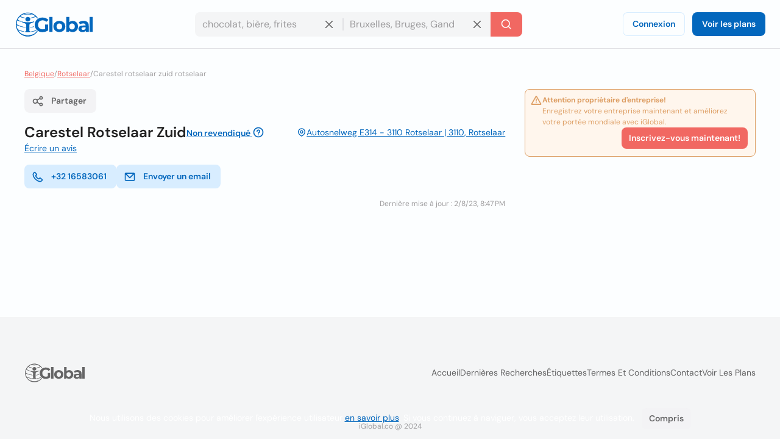

--- FILE ---
content_type: text/html; charset=utf-8
request_url: https://www.iglobal.co/belgique/rotselaar/carestel-rotselaar-zuid-rotselaar
body_size: 58824
content:
<!DOCTYPE html>
<html lang="fr">
    <head>
        
    <meta charset="utf-8"><meta name="robots" content="index,follow"><meta name="googlebot" content="index,follow"><meta name="distribution" content="global"><meta name="audience" content="all"><meta name="viewport" content="width=device-width, minimum-scale=1, initial-scale=1"><meta name="handheldfriendly" content="true"><meta name="twitter:card" content="summary"><meta name="twitter:site" content="@iGlobal_co"><meta name="twitter:title" content="Carestel Rotselaar Zuid"><meta name="twitter:description" content=""><meta name="description" content=""><meta name="language" content="fr"><meta name="twitter:image" content="https://www.iglobal.co/assets/common/img/ig_share.png"><meta name="country" content="Belgique"><meta name="geography" content="Rotselaar, Flemish Region, Belgique"><meta name="city" content="Rotselaar"><meta name="geo.placename" content="Rotselaar, Flemish Region, Belgique"><meta name="geo.region" content="Belgique"><meta name="geo.position" content="50.95302;4.71665"><meta name="ICBM" content="50.95302, 4.71665"><meta property="og:url" content="http://www.iglobal.co/belgique/rotselaar/carestel-rotselaar-zuid-rotselaar"><meta property="og:type" content="business.business"><meta property="og:title" content="Carestel Rotselaar Zuid"><meta property="og:description" content=""><meta property="og:image" itemprop="image" content="https://www.iglobal.co/assets/common/img/ig_share.png"><meta property="og:site_name" content="iGlobal.co"><meta property="fb:app_id" content="193003114157834"><meta property="og:locale" content="fr"><meta property="og:updated_time" content="2/8/23, 8:47 PM"><meta property="business:contact_data:street_address" content="Autosnelweg E314 - 3110 Rotselaar, Rotselaar, Flemish Region"><meta property="business:contact_data:country_name" content="Belgique"><meta property="place:location:latitude" content="50.95302"><meta property="place:location:longitude" content="4.71665"><link rel="canonical" href="http://www.iglobal.co/belgique/rotselaar/carestel-rotselaar-zuid-rotselaar"><meta name="title" content="Carestel Rotselaar Zuid"><link rel="amphtml" href="http://www.iglobal.co/belgique/rotselaar/carestel-rotselaar-zuid-rotselaar.amp"><meta property="business:contact_data:postal_code" content="3110">

        <script type="application/ld+json">
{
    "@context": "https://schema.org",
    "@type": "Organization",
    "name": "iGlobal",
    "url": "https://www.iglobal.co",
    "logo": "https://d3q57iis5x407g.cloudfront.net/ig-frontend/img/iglobal_isologo_b_ulqzdu.webp"
}
</script>
        
    <script type="application/ld+json">
{
    "@context": "https://schema.org",
    "@type": "BreadcrumbList",
    "itemListElement": [
        {
            "@type": "ListItem",
            "position": 2,
            "item": {
                "@id": "https://www.iglobal.co/belgique",
                "name": "Belgique"
            }
        },
        {
            "@type": "ListItem",
            "position": 3,
            "item": {
                "@id": "https://www.iglobal.co/belgique/rotselaar",
                "name": "Rotselaar"
            }
        },
        {
            "@type": "ListItem",
            "position": 4,
            "item": {
                "@id": "https://www.iglobal.co/belgique/rotselaar/carestel-rotselaar-zuid-rotselaar",
                "name": "Carestel rotselaar zuid rotselaar"
            }
        }
    ]
}
</script>
    <script type="application/ld+json">
{
    "@context": "https://schema.org",
    "@type": "LocalBusiness",
    "@id": "4174032",
    "name": "Carestel Rotselaar Zuid",
    "address": {
        "@type": "PostalAddress",
        "streetAddress": "Autosnelweg E314 - 3110 Rotselaar",
        "addressLocality": "Rotselaar",
        "postalCode": "3110",
        "addressCountry": "BE"
    },
    "url": "https://www.iglobal.co/belgique/rotselaar/carestel-rotselaar-zuid-rotselaar",
    "geo": {
        "@type": "GeoCoordinates",
        "latitude": 50.95302,
        "longitude": 4.71665
    }
}
</script>

        
        <link rel="shortcut icon" href="https://d3q57iis5x407g.cloudfront.net/images/favicons/favicon_eknxVLXZ.ico">
        <link rel="apple-touch-icon" sizes="152x152" href="https://d3q57iis5x407g.cloudfront.net/images/favicons/apple-touch-icon_rV1hwnDU.png">
        <link rel="apple-touch-icon" sizes="32x32" href="https://d3q57iis5x407g.cloudfront.net/images/favicons/apple-touch-icon_rV1hwnDU.png">
        <link rel="apple-touch-icon" sizes="16x16" href="https://d3q57iis5x407g.cloudfront.net/images/favicons/apple-touch-icon_rV1hwnDU.png">
        <link rel="mask-icon" href="https://d3q57iis5x407g.cloudfront.net/images/favicons/safari-pinned-tab_Oy0abcB8.svg" color="#0367bd">
        <meta name="apple-mobile-web-app-title" content="iGlobal">
        <meta name="application-name" content="iGlobal">
        <meta name="msapplication-TileColor" content="#0367bd">
        <meta name="theme-color" content="#ffffff">
        <meta name="color-scheme" content="light dark">
        <title>
            
    Carestel Rotselaar Zuid

        </title>
        
    
            
                
                
                
                <link rel="stylesheet" href="https://d1ph14ogl7so4a.cloudfront.net/static/dist/bundle-944622beb8ea66046ec4e429c039365a.css" type="text/css" media="print" onload="this.media='all'; this.onload=null;">
                
            
        
    <style>
    @charset "UTF-8";@font-face{font-family:'DM Sans';font-style:italic;font-weight:100 1000;font-display:swap;src:url(https://d3q57iis5x407g.cloudfront.net/ig-frontend/fonts/rP2Fp2ywxg089UriCZa4ET-DNl0_glqv3JYE.woff2) format("woff2");unicode-range:U+0100-02AF,U+0304,U+0308,U+0329,U+1E00-1E9F,U+1EF2-1EFF,U+2020,U+20A0-20AB,U+20AD-20C0,U+2113,U+2C60-2C7F,U+A720-A7FF}@font-face{font-family:'DM Sans';font-style:italic;font-weight:100 1000;font-display:swap;src:url(https://d3q57iis5x407g.cloudfront.net/ig-frontend/fonts/rP2Fp2ywxg089UriCZa4Hz-D_QQDG3ERA.woff2) format("woff2");unicode-range:U+0000-00FF,U+0131,U+0152-0153,U+02BB-02BC,U+02C6,U+02DA,U+02DC,U+0304,U+0308,U+0329,U+2000-206F,U+2074,U+20AC,U+2122,U+2191,U+2193,U+2212,U+2215,U+FEFF,U+FFFD}@font-face{font-family:'DM Sans';font-style:normal;font-weight:100 1000;font-display:swap;src:url(https://d3q57iis5x407g.cloudfront.net/ig-frontend/fonts/rP2Hp2ywxg089UriCZ2IHSeH_DY9F8e3I.woff2) format("woff2");unicode-range:U+0100-02AF,U+0304,U+0308,U+0329,U+1E00-1E9F,U+1EF2-1EFF,U+2020,U+20A0-20AB,U+20AD-20C0,U+2113,U+2C60-2C7F,U+A720-A7FF}@font-face{font-family:'DM Sans';font-style:normal;font-weight:100 1000;font-display:swap;src:url(https://d3q57iis5x407g.cloudfront.net/ig-frontend/fonts/rP2Hp2ywxg089UriCZOIHQ_p1ITCCfP.woff2) format("woff2");unicode-range:U+0000-00FF,U+0131,U+0152-0153,U+02BB-02BC,U+02C6,U+02DA,U+02DC,U+0304,U+0308,U+0329,U+2000-206F,U+2074,U+20AC,U+2122,U+2191,U+2193,U+2212,U+2215,U+FEFF,U+FFFD}ul{margin:0 0 16px}*+ul{margin-top:16px}:root{color-scheme:light dark;--color-brand-primary:#0367BD;--color-brand-primary-shade-1:#D8EDFF;--color-brand-primary-shade-2:#035499;--color-brand-primary-shade-3:#02457E;--color-brand-secondary:#F16862;--color-brand-secondary-shade-1:#FFE4E3;--color-brand-secondary-shade-2:#99433F;--color-brand-secondary-shade-3:#7D3633;--color-text-primary:#212121;--color-text-secondary:#656566;--color-text-tertiary:#9D9C9E;--color-background-black:#222;--color-background-white:#FFF;--color-background-grey:#F3F3F5;--color-background-front:#FCFEFF;--color-background-back:#F4F5F6;--color-button-red:#DB3939;--color-button-green:#4DC642;--color-border-inputs:#C8C8CC;--color-border-dividers:#E1E1E5;--color-status-error:#DD6262;--color-status-error-shade-1:#FFEDED;--color-status-error-shade-2:#A84A4A;--color-status-warning:#DD9D62;--color-status-warning-shade-1:#FFF6ED;--color-status-warning-shade-2:#A8714A;--color-status-success:#599926;--color-status-success-shade-1:#E7FCE3;--color-status-success-shade-2:#4AA84F;--color-status-info:#62A2DD;--color-status-info-shade-1:#E9F2FB;--color-status-info-shade-2:#4A7BA8;--color-content-stars:#f3b610;--color-content-announce:#62A2DD;--color-content-announce-shade-1:#E9F2FB;--color-content-recommendation:#FFC700;--color-content-recommendation-shade-1:#FFF9E5;--color-content-promotion:#FF9F59;--color-content-promotion-shade-1:#FFF0E5;--color-content-provider:#263299;--color-content-provider-shade-1:#EDEFFF;--color-content-silver:#999;--color-content-silver-shade-1:#F2F2F2;--color-content-gold:#C6B629;--color-content-gold-shade-1:#FFFBD5;--color-content-diamond:#268B99;--color-content-diamond-shade-1:#E7FDFF;--color-elevation:148,171,194}*{-webkit-box-sizing:border-box;box-sizing:border-box;outline:0}::after,::before{-webkit-box-sizing:border-box;box-sizing:border-box}::-webkit-scrollbar{width:8px;height:8px}::-webkit-scrollbar-track{background:var(--color-border-dividers)}::-webkit-scrollbar-thumb{background-color:var(--color-border-inputs);border-radius:6px;border:1px solid var(--color-border-inputs)}html{font-family:"DM Sans",-apple-system,BlinkMacSystemFont,"Segoe Ui",sans-serif;font-size:14px;font-weight:400;font-variant:lining-nums;line-height:1.5;margin-left:calc(100vw - 100%);margin-right:0}body{background:var(--color-background-front);color:var(--color-text-primary);margin:0;scrollbar-width:thin;scrollbar-color:var(--color-border-inputs) var(--color-border-dividers)}a{color:var(--color-brand-primary);-webkit-text-decoration-skip:objects;text-decoration:underline}a .ig-icon use{fill:var(--color-brand-primary)}hr{clear:both;border:0;border-top:1px solid var(--color-border-dividers);margin:48px auto}img,svg{vertical-align:middle}img{max-width:100%;height:auto;border-style:none;vertical-align:middle}svg:not(:root){overflow:hidden}p,ul{margin:0 0 16px}*+p,*+ul{margin-top:16px}ul li::after,ul li::before{display:none}a,button,input,label{touch-action:manipulation}h5,h6{font-family:"DM Sans",-apple-system,BlinkMacSystemFont,"Segoe Ui",sans-serif;font-weight:700;line-height:1.2;margin:0 0 16px}h5{font-size:1.71429rem}h6{font-size:1.42857rem}.page-container{min-height:calc(100vh - 200px - 80px - 64px);padding-top:32px;padding-bottom:32px}@media (max-width:640px){.page-container{min-height:calc(100vh - 200px - 80px - 32px);padding-top:16px;padding-bottom:16px}}.header{position:sticky;position:-webkit-sticky;top:0;z-index:3;display:flex;align-items:center;justify-content:space-between;min-height:80px;gap:24px;border-bottom:1px solid var(--color-border-dividers);background:var(--color-background-front);padding:0 24px}@media (max-width:960px){.header{padding:8px 16px}.header .header-left-area{grid-column:span 10}.header .header-logo{width:100px}.header .header-right-area{grid-column:span 2}}@media (max-width:640px){.header{padding:8px}.modal .modal-container .modal-content{height:100%}}.header .button-icon.button-plain{box-shadow:none}.header-left-area .header-logo-wrapper{display:flex;align-items:center;gap:8px}.header-left-area .header-logo-wrapper .header-logo{fill:var(--color-brand-primary)}.header-center-area{padding:8px 0}.subscription-block{display:flex;gap:12px;border-radius:8px;border:1px solid var(--color-status-warning);background:var(--color-status-warning-shade-1);font-size:12px;color:var(--color-status-warning);padding:8px 12px;padding-left:8px;padding-bottom:12px}.subscription-block a{color:inherit}.subscription-block .subscription-block-title{font-weight:700}.subscription-block .ig-icon{flex-shrink:0}.subscription-block .ig-icon use{fill:var(--color-status-warning)}.section{position:relative;border-radius:8px;border:1px solid var(--color-border-dividers);background:var(--color-background-front);padding:16px}.section+.section{margin-top:16px}.section .section-title{margin-bottom:16px}.breadcrumbs-wrapper{display:flex;flex-wrap:wrap;gap:0 4px;color:var(--color-text-tertiary);font-size:12px;margin-bottom:16px}.breadcrumbs-wrapper a{color:var(--color-brand-secondary)}.button{display:inline-block;position:relative;min-width:64px;border:0;border-radius:8px;background-color:var(--color-brand-primary);color:var(--color-background-white);font-family:"DM Sans",-apple-system,BlinkMacSystemFont,"Segoe Ui",sans-serif;font-weight:600;line-height:1.36;vertical-align:middle;text-align:center;text-decoration:none;margin:0}.button::-moz-focus-inner{border:0;padding:0}.button.is-expanded{width:100%}.button .ig-icon{transform:rotate(0)}.button .ig-icon use{fill:currentColor}.button+.button{margin-left:8px}.button.button-tinted{background-color:var(--color-brand-primary-shade-1);color:var(--color-brand-primary)}.button.button-plain{box-shadow:inset 0 0 0 1px var(--color-brand-primary-shade-1);background-color:transparent;color:var(--color-brand-primary)}.button.button-icon{min-width:auto;border-radius:8px;padding:8px}.button.button-with-icon{padding-left:44px}.button.button-with-icon .ig-icon{position:absolute;top:50%;left:12px;transform:translateY(-50%)}.button.button-secondary{background:var(--color-brand-secondary);color:var(--color-background-white)}.button.button-color-grey{background:var(--color-background-grey);color:var(--color-text-secondary)}.button.button-color-red{background:var(--color-status-error);color:var(--color-background-white)}.button.button-tinted.button-secondary{background:color-mix(in srgb,var(--color-brand-secondary) 10%,var(--color-background-front));color:var(--color-brand-secondary)}.button.button-tinted.button-color-red{background:color-mix(in srgb,var(--color-status-error) 10%,var(--color-background-front));color:var(--color-status-error)}.button-small{font-size:14px;padding:8px 12px}.button-small.button-with-icon{padding-left:36px}.button-medium{font-size:14px;padding:10px 16px}.button-medium.button-with-icon{padding-left:44px}.button-medium.button-icon{padding:10px}.card-location{display:flex;align-items:flex-start;gap:4px;color:var(--color-text-secondary);font-size:12px}.card-location .ig-icon{flex-shrink:0}.card-location .ig-icon use{fill:var(--color-text-secondary)}.comments-grid{display:grid;grid-template-columns:repeat(6,1fr);gap:24px}.comments-grid .company-profile-comments-rating-wrapper{grid-column:span 2}.comments-grid .company-profile-section-comments{grid-column:span 4}.company-profile-comments-review-wrapper{display:flex;align-items:flex-start;gap:8px}.company-profile-comments-rating{border-radius:4px;border:1px solid var(--color-border-dividers);padding:8px}.company-profile-comments-rating .company-profile-comments-rating-bar{display:flex;align-items:center;gap:8px}.company-profile-comments-rating .company-profile-comments-rating-bar span{flex-basis:70px;flex-shrink:0;color:var(--color-text-secondary);text-align:right}.company-profile-comments-rating .company-profile-comments-rating-bar progress{flex-grow:1;width:100%;border:none;border-radius:8px;height:8px;background:var(--color-border-dividers)}.company-profile-comments-rating .company-profile-comments-rating-bar progress::-moz-progress-bar{border-radius:8px;background:var(--color-brand-primary)}.company-profile-comments-rating .company-profile-comments-rating-bar progress::-webkit-progress-bar{border-radius:8px;background:var(--color-border-dividers)}.company-profile-comments-rating .company-profile-comments-rating-bar progress::-webkit-progress-value{border-radius:8px;background:var(--color-brand-primary)}.company-profile-comments-icon{flex-shrink:0;border-radius:500px;background:var(--color-background-back);padding:8px}.company-profile-comments-icon .ig-icon use{fill:var(--color-text-secondary)}.company-profile-comments-user{display:flex;align-items:center;justify-content:space-between;gap:16px}.company-profile-rating{display:flex;align-items:center}.company-profile-rating{display:flex;align-items:center}.company-profile-rating .ig-icon use{fill:var(--color-content-stars)}.container{display:flow-root;box-sizing:content-box;max-width:1200px;margin-left:auto;margin-right:auto;padding-left:16px;padding-right:16px}.container>:last-child{margin-bottom:0}.cookies-consent{position:fixed;bottom:0;left:0;width:100%;background:color-mix(in srgb,var(--color-background-black) 87%,transparent);color:var(--color-background-white);text-align:center;z-index:1;padding:16px}#copy-to-clipboard-toast{position:fixed;top:8px;left:0;right:0;z-index:9999;display:flex;align-items:center;justify-content:center;gap:8px;width:100%;max-width:360px;border-radius:8px;background:var(--color-status-success-shade-1);box-shadow:0 11px 15px -7px rgba(var(--color-elevation),.2),0 24px 38px 3px rgba(var(--color-elevation),.14),0 9px 46px 8px rgba(var(--color-elevation),.12);color:var(--color-status-success);font-weight:700;text-align:center;margin:0 auto;padding:8px 0;opacity:0;visibility:hidden;transform:translateY(-50%)}#copy-to-clipboard-toast .ig-icon use{fill:var(--color-status-success)}input{font:inherit;color:inherit;margin:0;border:0;border-radius:0;outline:0;appearance:none;-webkit-appearance:none;-moz-appearance:none}input:-webkit-autofill{-webkit-text-fill-color:var(--text-color-primary);-webkit-box-shadow:inset 0 0 0 1000px var(--color-background-back),0 0 0 1px var(--color-border-inputs);box-shadow:inset 0 0 0 1000px var(--color-background-back),0 0 0 1px var(--color-border-inputs);border-radius:8px}input{overflow:visible}input::-webkit-inner-spin-button,input::-webkit-outer-spin-button{-webkit-appearance:none;margin:0}input::-webkit-datetime-edit{height:100%;vertical-align:middle;line-height:40px;padding-top:0}input:-ms-input-placeholder{color:var(--color-text-tertiary)!important}input::-moz-placeholder{color:var(--color-text-tertiary)}input::-webkit-input-placeholder{color:var(--color-text-tertiary)}input{font-family:"DM Sans",-apple-system,BlinkMacSystemFont,"Segoe Ui",sans-serif;outline:0}input{background:var(--color-background-front);height:40px;border:none;border-radius:8px;box-shadow:inset 0 0 0 1px var(--color-border-inputs);caret-color:var(--color-brand-primary);color:var(--color-text-primary);padding:0 12px;width:100%}input.without-border{box-shadow:none!important}label{display:block;color:var(--color-text-secondary);font-size:12px;font-weight:700;text-align:left;margin-bottom:2px;padding:0 4px}.label{display:inline-flex;align-items:center;gap:8px;border-radius:12px}.label .label-title{display:flex;align-items:center;gap:8px;border-radius:12px;background:var(--brand-secondary-shade-1);font-size:10px;font-weight:700;text-align:center;letter-spacing:1px;text-transform:uppercase;padding:4px 8px}.label.label-diamond{color:var(--color-content-diamond)}.label.label-diamond .label-title{background:var(--color-content-diamond-shade-1)}.label.label-success{color:var(--color-status-success)}.label.label-success .label-title{background:var(--color-status-success-shade-1)}.label.label-success.has-value{background:color-mix(in srgb, var(--color-status-success-shade-1) 45%, var(--color-background-front))}.modal{position:fixed;top:0;left:0;z-index:999;display:flex;align-items:center;justify-content:center;width:100vw;height:100vh;background:color-mix(in srgb,var(--color-background-black) 60%,transparent);opacity:0;visibility:hidden;will-change:opacity,transform}.modal .modal-header{display:flex;align-items:center;justify-content:space-between;color:var(--color-text-primary)}.modal .modal-header .modal-title{margin-bottom:0}.modal .modal-header .modal-close{outline:0;appearance:none;border:0;background:0 0;color:inherit}.modal .modal-header .modal-close .ig-icon use{fill:var(--color-text-secondary)}.modal .modal-container{min-width:320px;border-radius:8px;background:var(--color-background-front);box-shadow:0 8px 10px -5px rgba(var(--color-elevation),.2),0 16px 24px 2px rgba(var(--color-elevation),.14),0 6px 30px 5px rgba(var(--color-elevation),.12);color:var(--color-text-primary);opacity:0;visibility:hidden;padding:16px 24px;transform:translateY(-50px);will-change:opacity,transform}.modal .modal-container .modal-content{margin-top:24px}.modal .modal-footer{text-align:right;margin-top:24px}@media (max-width:640px){.comments-grid{grid-template-columns:repeat(1,1fr)}.comments-grid .company-profile-comments-rating-wrapper,.comments-grid .company-profile-section-comments{grid-column:span 1}.modal .modal-container .modal-content{height:100%}.modal .modal-container{display:flex;flex-direction:column;justify-content:space-between;min-width:none;width:100vw;transform:translateY(0)}.modal .modal-footer .button{width:calc(50% - 8px)}}.modal.header-modal{align-items:flex-start}.modal.header-modal .modal-container{border-top-right-radius:0;border-top-left-radius:0}.offcanvas{position:fixed;top:0;left:0;right:0;bottom:0;z-index:4;visibility:hidden;opacity:0}.offcanvas .offcanvas-drawer{width:320px;background:var(--color-background-white);height:100%;transform:translateX(-320px);padding:36px 24px}.offcanvas .offcanvas-overlay{position:fixed;top:0;left:0;z-index:-1;content:"";width:100%;height:100%;background:color-mix(in srgb,var(--color-background-black) 60%,transparent);opacity:0}.offcanvas .offcanvas-header{position:relative;display:flex;align-items:center;justify-content:space-between}.offcanvas .offcanvas-header .offcanvas-logo{fill:var(--color-brand-primary)}.offcanvas .offcanvas-header .offcanvas-close{position:absolute;top:-8px;right:-8px}.offcanvas .offcanvas-header .offcanvas-close use{fill:var(--color-text-secondary)}.offcanvas .offcanvas-content{padding-top:24px}.header-search-wrapper{display:flex;align-items:center;justify-content:center}.header-search-wrapper input,.header-search-wrapper li{font-size:16px}.header-search-wrapper input{background:var(--color-background-back);border-top-right-radius:0;border-bottom-right-radius:0;padding-right:40px}.header-search-wrapper .input-deleter{position:absolute;top:50%;right:12px;transform:translateY(-50%);border-radius:50%}.header-search-wrapper .input-deleter use{fill:var(--color-text-secondary)}.header-search-wrapper .search-query-delete{position:relative;width:100%}.header-search-wrapper .search-query-delete::after{content:"";position:absolute;top:50%;left:100%;z-index:1;width:2px;height:50%;background:var(--color-border-dividers);transform:translateY(-50%)}.header-search-wrapper .search-location{position:relative;width:100%}.header-search-wrapper .search-location .search-location-input{border:1px solid transparent;border-left:0;width:100%;border-radius:0}.header-search-wrapper .search-submitter{min-width:auto;border-top-left-radius:0;border-bottom-left-radius:0;line-height:1}.header-search-wrapper .search-options{position:absolute;top:100%;left:0;z-index:1;width:100%;border-radius:8px;background:var(--color-background-front);color:var(--color-text-primary);margin-top:2px;overflow-x:hidden;overflow-y:auto;max-height:300px;visibility:hidden;opacity:0;box-shadow:0 5px 5px -3px rgba(var(--color-elevation),.2),0 8px 10px 1px rgba(var(--color-elevation),.14),0 3px 14px 2px rgba(var(--color-elevation),.12)}.header-search-wrapper .search-options .clean-history .button,.header-search-wrapper .search-options .use-location .button{border-radius:0}@media (max-width:960px){.header-search-wrapper{flex-direction:column;gap:8px}.header-search-wrapper input{border-radius:8px}.header-search-wrapper .search-query-delete::after{display:none}.header-search-wrapper .search-location .search-location-input{border-radius:8px}.header-search-wrapper .search-submitter{width:100%;border-radius:8px}}.flex{display:flex}.flex-space-between{justify-content:space-between!important}.flex-middle{align-items:center!important}.flex-wrap{flex-wrap:wrap}.flex-1{flex:1 0 auto}.flex-grow{flex-grow:1}.flex-shrink{flex-shrink:0}.flex-gap-8{gap:8px}.flex-column{flex-direction:column}.flex-self-bottom{align-self: flex-end !important}.text-small{font-size:12px;line-height:1.5}.text-base{font-size:14px;line-height:1.5}.font-weight-bold{font-weight:700}.font-style-italic{font-style:italic!important}.text-color-secondary{color:var(--color-text-secondary)!important}.text-color-disabled{color:var(--color-text-tertiary)!important}.text-align-right{text-align:right!important}.link-reset{color:inherit;text-decoration:none}.display-block{display:block!important}.hidden{display:none!important;visibility:hidden!important}.clear-ul{list-style:none;margin:0;padding:0}.margin-top-small{margin-top:16px!important}.margin-top-xxsmall{margin-top:4px!important}.margin-bottom-xsmall{margin-bottom:8px!important}.margin-left-xsmall{margin-left:8px!important}.margin-bottom-small{margin-bottom:16px!important}.margin-top-medium{margin-top:24px!important}.margin-medium{margin:24px}*+.margin-medium{margin:24px!important}.margin-remove{margin:0!important}.margin-remove-bottom{margin-bottom:0!important}.margin-remove-horizontal{margin-left:0!important;margin-right:0!important}@media (prefers-color-scheme:dark){:root{--color-brand-primary:#1885E3;--color-brand-primary-shade-1:#22394D;--color-brand-primary-shade-3:#1D3142;--color-brand-secondary:#F16862;--color-brand-secondary-shade-1:#592F2E;--color-brand-secondary-shade-3:#4D2828;--color-text-primary:#E2E2E3;--color-text-secondary:#ABABAE;--color-text-tertiary:#7D7C82;--color-background-grey:#363540;--color-background-front:#2D2C36;--color-background-back:#27262E;--color-border-inputs:#585769;--color-border-dividers:#43424F;--color-status-error:#F64868;--color-status-error-shade-1:#4D2A30;--color-status-error-shade-2:#A83147;--color-status-warning:#F68848;--color-status-warning-shade-1:#4D372A;--color-status-warning-shade-2:#A85D31;--color-status-success:#66C872;--color-status-success-shade-1:#2A4D2E;--color-status-success-shade-2:#4AA855;--color-status-info:#588AF5;--color-status-info-shade-1:#2A3C4D;--color-status-info-shade-2:#3D5FA8;--color-content-stars:#f3b610;--color-content-announce:#6D9AA8;--color-content-announce-shade-1:#303E4D;--color-content-recommendation:#CCA72B;--color-content-recommendation-shade-1:#554F3C;--color-content-promotion:#CC8D63;--color-content-promotion-shade-1:#685546;--color-content-provider:#8894FF;--color-content-provider-shade-1:#464868;--color-content-silver:#A4A4A4;--color-content-silver-shade-1:#404040;--color-content-gold:#E1CE25;--color-content-gold-shade-1:#3C3914;--color-content-diamond:#2DB1C4;--color-content-diamond-shade-1:#153C40;--color-elevation:20,20,20}}.company-profile-main-wrapper{display:grid;grid-template-columns:repeat(12,1fr);gap:32px}.company-profile-main-wrapper .company-profile-wrapper{grid-column:span 8}.company-profile-main-wrapper .company-profile-sidebar-wrapper{grid-column:span 4}@media (max-width:960px){.company-profile-main-wrapper{grid-template-columns:repeat(1,1fr)}.company-profile-main-wrapper .company-profile-sidebar-wrapper,.company-profile-main-wrapper .company-profile-wrapper{grid-column:span 1}}.company-profile-info-image-wrapper{position:relative;border-radius:8px;overflow:hidden}.company-profile-info-image-wrapper .company-profile-share-button{position:absolute;top:16px;right:16px}.company-profile-info-image-wrapper .company-profile-label{position:absolute;bottom:0;right:0;left:0}.company-profile-info-image-wrapper .company-profile-label .label-title{border-radius:0;justify-content:center}.company-profile-info-image-wrapper.without-storefront-pic{display:flex;align-items:flex-start;justify-content:space-between}.company-profile-info-image-wrapper.without-storefront-pic .company-profile-share-button{position:relative;top:unset;right:unset}.company-profile-info-image-wrapper.without-storefront-pic .company-profile-label{position:relative;bottom:unset;left:unset;right:unset}.company-profile-info-image-wrapper.without-storefront-pic .company-profile-label .label-title{border-radius:12px}.company-profile-main-image{height:190px}.company-profile-main-image .company-profile-storefront{width:100%;height:100%;object-fit:cover}.company-profile-main-image .company-profile-logo{position:absolute;top:16px;left:16px;width:72px;height:72px;border-radius:8px;border:1px solid var(--color-border-dividers);overflow:hidden;object-fit:cover}@media (max-width:640px){.company-profile-main-image{height:130px}.company-profile-main-image .company-profile-logo{top:8px;left:8px}.company-profile-info-image-wrapper .company-profile-share-button{top:8px;right:8px}}.company-profile-info-header-wrapper{padding-top:16px}.company-profile-name-wrapper{display:flex;align-items:center;justify-content:space-between;flex-wrap:wrap;gap:4px 16px}.company-profile-name{display:flex;align-items:center;flex-wrap:wrap;gap:0 8px;font-size:1.71429rem}.company-profile-rating-wrapper{display:flex;align-items:center;flex-wrap:wrap;gap:0 8px}.company-profile-rating-wrapper .company-profile-rating{display:inline-flex;align-items:center}.company-profile-rating-wrapper .company-profile-rating .ig-icon use{fill:var(--color-content-stars)}.company-profile-comments-message{word-break: break-all}.company-profile-contact-options-wrapper{display:flex;align-items:center;flex-wrap:wrap;gap:8px;padding:16px 0}.company-profile-special-offer{animation:.5s shake}@keyframes shake{0%,100%{transform:translateX(0)}10%{transform:translateX(-9px)}20%{transform:translateX(8px)}30%{transform:translateX(-7px)}40%{transform:translateX(6px)}50%{transform:translateX(-5px)}60%{transform:translateX(4px)}70%{transform:translateX(-3px)}80%{transform:translateX(2px)}90%{transform:translateX(-1px)}}.company-profile-open-hours-item{display:flex;align-items:flex-start;justify-content:space-between;gap:8px}.company-profile-open-hours-item+.company-profile-open-hours-item{margin-top:8px}.company-profile-open-hours-item .company-profile-item-title{font-weight:700}.company-profile-open-hours-item .company-profile-item-time{text-align:right}.share-modal .modal-content-copy-to-clipboard{display:flex;align-items:center;gap:8px}.visible{visibility:visible!important}@media(min-width:640px){.visible\@s{display:none!important}}@media(min-width:960px){.visible\@m{display:none!important}}@media(min-width:1200px){.visible\@l{display:none!important}}@media(min-width:1440px){.visible\@xl{display:none!important}}@media(max-width:639px){.hidden\@s{display:none!important}}@media(max-width:959px){.hidden\@m{display:none!important}}@media(max-width:1199px){.hidden\@l{display:none!important}}@media(max-width:1439px){.hidden\@xl{display:none!important}}.unclaimed-container{position:relative;display:inline-block;vertical-align:text-top;margin-bottom:4px;&:hover{.unclaimed-info{display:block}}.unclaimed-link{font-size:14px;.ig-icon{vertical-align:text-bottom;use{fill:currentColor}}}.unclaimed-info{display:none;position:absolute;bottom:100%;left:50%;z-index:1;width:230px;border-radius:4px;background:var(--color-background-black);color:var(--color-background-white);font-size:4px;font-weight:normal;padding:4px 8px;transform:translateX(-50%)}}.footer,.footer .footer-content{align-items:center;display:flex}.footer{justify-content:space-around;flex-direction:column;min-height:200px;background:var(--color-background-back);padding:12px 0}.footer .footer-content{justify-content:space-between;flex-grow:1;gap:40px;width:calc(100% - 80px)}.footer .footer-content .footer-links-wrapper{display:flex;align-items:center;justify-content:flex-end;flex-wrap:wrap;gap:4px 24px}.footer .footer-content .footer-links-wrapper a{color:var(--color-text-secondary);text-decoration:none;text-transform:capitalize}@media (max-width:640px){.footer .footer-content{flex-direction:column;flex-grow:0;gap:20px}.footer .footer-content .footer-links-wrapper{justify-content:center}}.footer .footer-logo{flex-shrink:0}.footer .footer-logo .ig-icon use{fill:var(--color-text-secondary)}.footer .footer-copyright{color:var(--color-text-tertiary);font-size:12px;text-align:center}.offcanvas{position:fixed;top:0;left:0;right:0;bottom:0;z-index:4;visibility:hidden;opacity:0}.offcanvas .offcanvas-drawer{width:320px;background:var(--color-background-front);height:100%;transform:translateX(-320px);transition:transform .25s cubic-bezier(.785, .135, .15, .86);padding:36px 24px}.offcanvas .offcanvas-overlay{position:fixed;top:0;left:0;z-index:-1;content:"";width:100%;height:100%;background:color-mix(in srgb,var(--color-background-black) 60%,transparent);opacity:0;transition:opacity .2s linear}.offcanvas .offcanvas-header{position:relative;display:flex;align-items:center;justify-content:space-between}.offcanvas .offcanvas-header .offcanvas-logo{fill:var(--color-brand-primary)}.offcanvas .offcanvas-header .offcanvas-close{position:absolute;top:-8px;right:-8px;cursor:pointer}.offcanvas .offcanvas-header .offcanvas-close use{fill:var(--color-text-secondary)}.offcanvas .offcanvas-header .offcanvas-close:hover use{fill:var(--color-text-primary)}.offcanvas .offcanvas-content{padding-top:24px}.offcanvas.is-open{visibility:visible!important;opacity:1!important}.offcanvas.is-open .offcanvas-drawer{transform:translateX(0)}.offcanvas.is-open .offcanvas-overlay{opacity:1}
    </style>
    
        <link rel="stylesheet" href="https://d1ph14ogl7so4a.cloudfront.net/static/dist/profile-eb2699489b768905331bec97b6674d69.css" type="text/css" media="print" onload="this.media='all'; this.onload=null;">
    
    

        
    

    </head>
    <body class="main-page">
        <div>
            
                <div class="offcanvas" style="visibility: hidden; opacity: 0;">
    <div class="offcanvas-drawer">
        <div class="offcanvas-header">
            <a href="https://www.iglobal.co" aria-label="Logo">
                <svg class="offcanvas-logo" width="130" height="40" viewBox="0 0 527 166">
                    <use href="/static/img/icons-5df8158e975eac568610bfed1927ea4b.svg#ig-logo"></use>
                </svg>
            </a>
            <svg class="ig-icon offcanvas-close" width="20" height="20" viewBox="0 0 24 24">
                <use href="/static/img/icons-5df8158e975eac568610bfed1927ea4b.svg#ig-times"></use>
            </svg>
        </div>
        <div class="offcanvas-content">
            <div><div class="user-log-wrapper">
    <a href="https://app.iglobal.co/auth/login?language_iso=fr&country_iso=BE" target="_blank" class="button button-medium button-plain" id="login">Connexion</a>
    <a href="https://www.iglobal.co?language_iso=fr#plans" class="button button-medium" id="see-plans">Voir les plans</a>
</div></div>
            <hr class="margin-medium margin-remove-horizontal" />
            <a class="link-reset display-block margin-bottom-small" href="https://www.iglobal.co/belgique/latest/searches">Dernières recherches</a>
            <a class="link-reset display-block margin-bottom-small" href="https://www.iglobal.co/belgique/tags/A">Étiquettes</a>
            <hr class="margin-medium margin-remove-horizontal" />
            <a class="link-reset display-block margin-bottom-small" href="https://www.iglobal.co/tos">Termes et Conditions</a>
            <a class="link-reset display-block" href="https://www.iglobal.co/belgique/report">Contact</a>
        </div>
    </div>
    <div class="offcanvas-overlay"></div>
</div>
<div id="header" class="header">
    <div class="header-left-area">
        <div class="header-logo-wrapper">
            <button class="button button-medium button-plain button-icon header-button visible@m" aria-label="Ouvrir le tiroir">
                <svg class="ig-icon" width="20" height="20" viewBox="0 0 24 24">
                    <use href="/static/img/icons-5df8158e975eac568610bfed1927ea4b.svg#ig-menu"></use>
                </svg>
            </button>
            <a href="https://www.iglobal.co" aria-label="Logo">
                <svg class="header-logo" width="130" height="40" viewBox="0 0 527 166">
                    <use href="/static/img/icons-5df8158e975eac568610bfed1927ea4b.svg#ig-logo"></use>
                </svg>
            </a>
        </div>
    </div>
    <div class="header-center-area hidden@m">
        
        <div class="header-search-wrapper ">
        <div class="search-query-delete">
            <input class="search-query without-border" placeholder="chocolat, bière, frites" data-options="recent-searches-options"/>
            <svg class="ig-icon input-deleter search-query-deleter" width="20" height="20">
                <use href="/static/img/icons-5df8158e975eac568610bfed1927ea4b.svg#ig-times"> </use>
            </svg>
            <ul class="clear-ul search-recent-results-options search-options" id="recent-searches-options">
                <li class="clean-history hidden">
                    <button class="button button-tinted button-color-red button-small button-with-icon is-expanded">
                            <svg class="ig-icon company-profile-location-icon" width="20" height="20" viewBox="0 0 24 24">
                                <use href="/static/img/icons-5df8158e975eac568610bfed1927ea4b.svg#ig-trash-bin"></use>
                            </svg>
                        Effacer l'historique
                    </button>
                </li>
            </ul>
        </div>
        <div class="search-location">
            <input class="search-location-input without-border" placeholder="Bruxelles, Bruges, Gand" data-options="location-options"/>
            <svg class="ig-icon input-deleter search-location-deleter" width="20" height="20">
                <use href="/static/img/icons-5df8158e975eac568610bfed1927ea4b.svg#ig-times"></use>
            </svg>
            <ul class="clear-ul search-location-options search-options" id="location-options">
                
                    <li class="use-location">
                        <button class="button button-color-grey button-small button-with-icon is-expanded search-current-location" name="current location">
                            <svg class="ig-icon company-profile-location-icon" width="20" height="20" viewBox="0 0 24 24">
                                <use href="/static/img/icons-5df8158e975eac568610bfed1927ea4b.svg#ig-map-pin"></use>
                            </svg>
                            Emplacement actuel
                        </button>
                    </li>
                
            </ul>
        </div>
        <button class="button button-secondary button-medium search-submitter" aria-label="Recherche">
            <svg width="20" height="20" viewBox="0 0 24 24" class="ig-icon">
                <use href="/static/img/icons-5df8158e975eac568610bfed1927ea4b.svg#ig-search"></use>
            </svg>
            <span class="visible@m margin-left-xsmall">Recherche</span>
        </button>
    </div>
    

    </div>
    <div class="header-right-area text-align-right flex-shrink">
        <div class="hidden@m"><div class="user-log-wrapper">
    <a href="https://app.iglobal.co/auth/login?language_iso=fr&country_iso=BE" target="_blank" class="button button-medium button-plain" id="login">Connexion</a>
    <a href="https://www.iglobal.co?language_iso=fr#plans" class="button button-medium" id="see-plans">Voir les plans</a>
</div></div>
        <button class="button button-medium button-plain button-icon visible@m" aria-label="Recherche" data-modal="modal-search">
            <svg class="ig-icon" width="20" height="20">
                <use href="/static/img/icons-5df8158e975eac568610bfed1927ea4b.svg#ig-search"></use>
            </svg>
        </button>
        <div class="modal header-modal" id="modal-search" style="opacity:0; visibility:hidden">
            <div class="modal-container">
                <div class="modal-header">
                    <h5 class="modal-title">Recherche</h5>
                    <button class="modal-exit modal-close" aria-label="Fermer">
                        <svg class="ig-icon" width="20" height="20">
                            <use href="/static/img/icons-5df8158e975eac568610bfed1927ea4b.svg#ig-times"></use>
                        </svg>
                    </button>
                </div>
                <div class="modal-content">
                    
                    <div class="header-search-wrapper ">
        <div class="search-query-delete">
            <input class="search-query without-border" placeholder="chocolat, bière, frites" data-options="recent-searches-options"/>
            <svg class="ig-icon input-deleter search-query-deleter" width="20" height="20">
                <use href="/static/img/icons-5df8158e975eac568610bfed1927ea4b.svg#ig-times"> </use>
            </svg>
            <ul class="clear-ul search-recent-results-options search-options" id="recent-searches-options">
                <li class="clean-history hidden">
                    <button class="button button-tinted button-color-red button-small button-with-icon is-expanded">
                            <svg class="ig-icon company-profile-location-icon" width="20" height="20" viewBox="0 0 24 24">
                                <use href="/static/img/icons-5df8158e975eac568610bfed1927ea4b.svg#ig-trash-bin"></use>
                            </svg>
                        Effacer l'historique
                    </button>
                </li>
            </ul>
        </div>
        <div class="search-location">
            <input class="search-location-input without-border" placeholder="Bruxelles, Bruges, Gand" data-options="location-options"/>
            <svg class="ig-icon input-deleter search-location-deleter" width="20" height="20">
                <use href="/static/img/icons-5df8158e975eac568610bfed1927ea4b.svg#ig-times"></use>
            </svg>
            <ul class="clear-ul search-location-options search-options" id="location-options">
                
                    <li class="use-location">
                        <button class="button button-color-grey button-small button-with-icon is-expanded search-current-location" name="current location">
                            <svg class="ig-icon company-profile-location-icon" width="20" height="20" viewBox="0 0 24 24">
                                <use href="/static/img/icons-5df8158e975eac568610bfed1927ea4b.svg#ig-map-pin"></use>
                            </svg>
                            Emplacement actuel
                        </button>
                    </li>
                
            </ul>
        </div>
        <button class="button button-secondary button-medium search-submitter" aria-label="Recherche">
            <svg width="20" height="20" viewBox="0 0 24 24" class="ig-icon">
                <use href="/static/img/icons-5df8158e975eac568610bfed1927ea4b.svg#ig-search"></use>
            </svg>
            <span class="visible@m margin-left-xsmall">Recherche</span>
        </button>
    </div>
    

                </div>
            </div>
        </div>
    </div>
</div>
            
            
    <div class="page-container container">
        <div class="breadcrumbs-wrapper">
            <a href="https://www.iglobal.co/belgique"
               title="Entreprises et sociétés à Belgique">Belgique</a>
        
        /
            <a href="https://www.iglobal.co/belgique/rotselaar"
               title="Entreprises et sociétés à Rotselaar">Rotselaar</a>
        
        /
            <span>Carestel rotselaar zuid rotselaar</span>
        
        </div>
        <div class="company-profile-main-wrapper">
            <div class="company-profile-wrapper">
                <div class="company-profile">
                    <div class="company-profile-info-image-wrapper without-storefront-pic  without-profile-pic without-label">
    

    

    
    <button data-gatrack="button:share:profile" data-modal="modal-share" class="button button-color-grey button-medium button-with-icon company-profile-share-button gatrack has-icon _provider_track" data-target="share button">
        <svg class="ig-icon" width="20" height="20">
            <use href="/static/img/icons-5df8158e975eac568610bfed1927ea4b.svg#ig-share"></use>
        </svg>
        Partager
    </button>
    
    <div class="modal share-modal" id="modal-share" style="opacity:0; visibility:hidden">
    <div class="modal-container">
        <div class="modal-header">
            <h5 class="modal-title">Partager l'entreprise</h5>
            <button class="modal-exit modal-close" aria-label="Fermer">
                <svg class="ig-icon" width="20" height="20" viewBox="0 0 24 24">
                    <use href="/static/img/icons-5df8158e975eac568610bfed1927ea4b.svg#ig-times"></use>
                </svg>
            </button>
        </div>
        <div class="modal-content">
            <div>
                <a href="https://www.facebook.com/sharer/sharer.php?u=https://www.iglobal.co/belgique/rotselaar/carestel-rotselaar-zuid-rotselaar&quote=Check this company profile!" class="button button-secondary button-tinted button-icon" target="_blank" rel="noopener noreferrer" title="Facebook" aria-label="Facebook">
                    <svg class="ig-icon" width="20" height="20" viewBox="0 0 24 24">
                        <use href="/static/img/icons-5df8158e975eac568610bfed1927ea4b.svg#ig-facebook"></use>
                    </svg>
                </a>
                <a href="https://twitter.com/intent/tweet?text=Check this company profile!&url=https://www.iglobal.co/belgique/rotselaar/carestel-rotselaar-zuid-rotselaar" class="button button-secondary button-tinted button-icon" target="_blank" rel="noopener noreferrer" title="Twitter" aria-label="Twitter">
                    <svg class="ig-icon" width="20" height="20" viewBox="0 0 24 24">
                        <use href="/static/img/icons-5df8158e975eac568610bfed1927ea4b.svg#ig-twitter"></use>
                    </svg>
                </a>
                <a href="https://www.linkedin.com/sharing/share-offsite/?url=https://www.iglobal.co/belgique/rotselaar/carestel-rotselaar-zuid-rotselaar" class="button button-secondary button-tinted button-icon" target="_blank" rel="noopener noreferrer" title="Linkedin" aria-label="LinkedIn">
                    <svg class="ig-icon" width="20" height="20" viewBox="0 0 24 24">
                        <use href="/static/img/icons-5df8158e975eac568610bfed1927ea4b.svg#ig-linkedin"></use>
                    </svg>
                </a>
                <a href="https://wa.me/?text=Check this company profile! https://www.iglobal.co/belgique/rotselaar/carestel-rotselaar-zuid-rotselaar" class="button button-secondary button-tinted button-icon" target="_blank" rel="noopener noreferrer" title="Whatsapp" aria-label="Whatsapp">
                    <svg class="ig-icon" width="20" height="20" viewBox="0 0 24 24">
                        <use href="/static/img/icons-5df8158e975eac568610bfed1927ea4b.svg#ig-whatsapp"></use>
                    </svg>
                </a>
                <a href="https://t.me/share/url?url=https://www.iglobal.co/belgique/rotselaar/carestel-rotselaar-zuid-rotselaar&text=Check this company profile!" class="button button-secondary button-tinted button-icon" target="_blank" rel="noopener noreferrer" title="Telegram" aria-label="Telegram">
                    <svg class="ig-icon" width="20" height="20" viewBox="0 0 24 24">
                        <use href="/static/img/icons-5df8158e975eac568610bfed1927ea4b.svg#ig-telegram"></use>
                    </svg>
                </a>
            </div>
            <div class="margin-top-medium">
                <label>Ou copier le lien</label>
                <div class="modal-content-copy-to-clipboard">
                    <input type="text" id="clipboard-input" data-value="https://www.iglobal.co/belgique/rotselaar/carestel-rotselaar-zuid-rotselaar" value="https://www.iglobal.co/belgique/rotselaar/carestel-rotselaar-zuid-rotselaar" readonly/>
                    <button class="button button-secondary button-tinted button-icon" id="clipboard-button" data-copy="clipboard-input" aria-label="Copier dans le presse-papier">
                        <svg class="ig-icon" width="20" height="20" viewBox="0 0 24 24">
                            <use href="/static/img/icons-5df8158e975eac568610bfed1927ea4b.svg#ig-copy"></use>
                        </svg>
                    </button>
                </div>
            </div>
        </div>
        <div class="modal-footer">
            <button class="button button-medium modal-exit" role="button" tabindex="0" aria-label="Fermer">
                Fermer
            </button>
        </div>
    </div>
</div>
</div>
<div class="company-profile-info-header-wrapper">
    <div class="company-profile-name-wrapper">
        <h1 class="company-profile-name margin-remove">
            Carestel Rotselaar Zuid
            
                <div class="unclaimed-container">
                    <a href="https://app.iglobal.co/auth/signup?language_iso=fr&country_iso=BE&company_hash=DY8RQM&company_name=Carestel Rotselaar Zuid " target="_blank" class="unclaimed-link">
                        <span>Non revendiqué</span>
                        <svg class="ig-icon" width="20" height="20" viewBox="0 0 24 24">
                            <use href="/static/img/icons-5df8158e975eac568610bfed1927ea4b.svg#ig-question-circle"></use>
                        </svg>
                    </a>
                    <div class="unclaimed-info">
                        Cette entreprise n'a pas encore été revendiquée par le propriétaire ou un représentant. Revendiquer cette entreprise
                    </div>
                </div>
            
            
        </h1>

        
            
                <a href="https://www.google.com/maps/search/?api=1&query=50.95302%2C4.71665" target="_blank" class="card-location text-base is-link">
                    <svg class="ig-icon" width="16" height="16" viewBox="0 0 24 24" style="margin-top: 2px">
                        <use href="/static/img/icons-5df8158e975eac568610bfed1927ea4b.svg#ig-map-pin"></use>
                    </svg>
                    <span class="">
                        Autosnelweg E314 - 3110 Rotselaar | 3110, Rotselaar
                    </span>
                </a>
            
        
    </div>

    <div class="company-profile-rating-wrapper">
        
        <a href="https://www.iglobal.co/belgique/rotselaar/carestel-rotselaar-zuid-rotselaar/writereview" class="company-profile-rating-write"><span>Écrire un avis</span></a>
    </div>
</div>
                    <div class="company-profile-contact-options-wrapper">
                    
                        
    <a href="tel:16583061" class="button button-medium button-tinted button-with-icon margin-remove">
        <svg class="ig-icon" width="20" height="20" viewBox="0 0 24 24">
            <use href="/static/img/icons-5df8158e975eac568610bfed1927ea4b.svg#ig-phone"></use>
        </svg>
        +32 16583061
    </a>

                    
                    
    
        <a href="mailto:rotselaar@carestel.com" rel="noreferrer noopener" class="button button-medium button-tinted button-with-icon margin-remove" target="_blank" aria-label="Envoyer un email">
            <svg class="ig-icon" width="20" height="20" viewBox="0 0 24 24">
                <use href="/static/img/icons-5df8158e975eac568610bfed1927ea4b.svg#ig-email"></use>
            </svg>
            Envoyer un email
        </a>
    



                    </div>
                    <div class="text-small text-color-disabled text-align-right margin-bottom-xsmall">Dernière mise à jour : 2/8/23, 8:47 PM</div>
                </div>

                <div class="company-profile-sidebar-wrapper margin-bottom-small visible@m">
                    <div class="company-profile-sidebar">
    
    
    
    <div class="hidden@m">
        <div class="subscription-block">
    <svg class="ig-icon" width="20" height="20" viewBox="0 0 24 24">
        <use href="/static/img/icons-5df8158e975eac568610bfed1927ea4b.svg#ig-alert"></use>
    </svg>
    <div class="flex flex-column flex-gap-8 flex-grow">
        <div class="subscription-block-header">
            <div class="subscription-block-title">Attention propriétaire d'entreprise!</div>
            Enregistrez votre entreprise maintenant et améliorez votre portée mondiale avec iGlobal.
        </div>
        <a href="https://www.iglobal.co?language_iso=fr&country_iso=BE#plans" class="button button-small button-secondary flex-self-bottom">Inscrivez-vous maintenant!</a>
    </div>
</div>
    </div>
</div>
                </div>

                
                
                
                
                
                

                 <div class="visible@m margin-top-small">
                    <div class="subscription-block">
    <svg class="ig-icon" width="20" height="20" viewBox="0 0 24 24">
        <use href="/static/img/icons-5df8158e975eac568610bfed1927ea4b.svg#ig-alert"></use>
    </svg>
    <div class="flex flex-column flex-gap-8 flex-grow">
        <div class="subscription-block-header">
            <div class="subscription-block-title">Attention propriétaire d'entreprise!</div>
            Enregistrez votre entreprise maintenant et améliorez votre portée mondiale avec iGlobal.
        </div>
        <a href="https://www.iglobal.co?language_iso=fr&country_iso=BE#plans" class="button button-small button-secondary flex-self-bottom">Inscrivez-vous maintenant!</a>
    </div>
</div>
                </div>
            </div>

            <div class="company-profile-sidebar-wrapper hidden@m">
                <div class="company-profile-sidebar">
    
    
    
    <div class="hidden@m">
        <div class="subscription-block">
    <svg class="ig-icon" width="20" height="20" viewBox="0 0 24 24">
        <use href="/static/img/icons-5df8158e975eac568610bfed1927ea4b.svg#ig-alert"></use>
    </svg>
    <div class="flex flex-column flex-gap-8 flex-grow">
        <div class="subscription-block-header">
            <div class="subscription-block-title">Attention propriétaire d'entreprise!</div>
            Enregistrez votre entreprise maintenant et améliorez votre portée mondiale avec iGlobal.
        </div>
        <a href="https://www.iglobal.co?language_iso=fr&country_iso=BE#plans" class="button button-small button-secondary flex-self-bottom">Inscrivez-vous maintenant!</a>
    </div>
</div>
    </div>
</div>
            </div>
        </div>
    </div>
    <div id="copy-to-clipboard-toast">
        <svg class="ig-icon" width="24" height="24" viewBox="0 0 24 24">
            <use href="/static/img/icons-5df8158e975eac568610bfed1927ea4b.svg#ig-check-circle"></use>
        </svg>
        Copié dans le presse-papiers !
    </div>

        </div>
        
            <div class="footer">
    <div class="footer-content container">
        <div class="footer-logo">
            <svg class="ig-icon" width="100" height="31" viewBox="0 0 527 166">
                <use href="/static/img/icons-5df8158e975eac568610bfed1927ea4b.svg#ig-logo"></use>
            </svg>
        </div>
        <div class="footer-links-wrapper">
            
                <a href="https://www.iglobal.co/belgique/">Accueil</a>
                <a href="https://www.iglobal.co/belgique/latest/searches">Dernières recherches</a>
                <a href="https://www.iglobal.co/belgique/tags/A">Étiquettes</a>
            

            <a href="https://www.iglobal.co/tos">Termes et Conditions</a>
            <a href="https://www.iglobal.co/belgique/report?language_iso=fr">Contact</a>
            <a href="https://www.iglobal.co?language_iso=fr#plans">Voir les plans</a>
        </div>
    </div>
    <div class="footer-copyright">iGlobal.co @ 2024</div>
</div>
        
        
    <div class="cookies-consent">Nous utilisons des cookies pour améliorer l'expérience utilisateur <a href="/cookies-policy">en savoir plus</a>. Si vous continuez à naviguer, vous acceptez leur utilisation. <span class="button button-small button-tinted button-color-grey margin-left-xsmall" id="cookies-consent-accept">Compris</span></div>

        <script>
    const LSdata = JSON.parse(localStorage.getItem('address_data'))
    localStorage.setItem('address_data', JSON.stringify({
                country: {'language': 'fr', 'name': 'Belgique', 'country_iso': 'BE', 'search_terms': 'chocolat, bière, frites', 'search_locations': 'Bruxelles, Bruges, Gand', 'permalink': 'belgique'},
                location: LSdata?.location || null,
                query: LSdata?.query || null,
    }))
    window.Vars = {
        base_backend_url: "https://api.iglobal.co",
        base_frontend_url: "https://www.iglobal.co",
        recaptcha_site_key: "6LeZgigjAAAAAHwjh626duqZ01e21vBjRAyqYP1f",
        current_location_placeholder: "Emplacement actuel",
        geocoder_error_text: "Nous n'avons pas pu récupérer d'informations sur votre emplacement",
        history_icon: `<svg class="ig-icon fill-color-disabled" viewBox="0 0 24 24" width="20px" height="20px" id="ig-history"><path d="M20.66 6.99997C23.422 11.783 21.783 17.9 17 20.66C12.877 23.04 7.767 22.151 4.665 18.8C4.48935 18.6046 4.39765 18.3479 4.40974 18.0854C4.42183 17.8229 4.53673 17.5758 4.72961 17.3974C4.92249 17.2189 5.17784 17.1236 5.44045 17.1319C5.70307 17.1403 5.95185 17.2516 6.133 17.442C7.36853 18.7744 9.02087 19.6465 10.8181 19.9148C12.6153 20.1831 14.4503 19.8315 16.0211 18.918C17.5919 18.0044 18.8048 16.5833 19.4604 14.8886C20.116 13.1939 20.175 11.3264 19.6279 9.59363C19.0807 7.86084 17.96 6.36594 16.4501 5.35496C14.9402 4.34397 13.1311 3.87714 11.3205 4.03129C9.50992 4.18545 7.80577 4.95139 6.4885 6.20308C5.17123 7.45477 4.31933 9.11762 4.073 10.918L5.354 10.583C6.401 10.31 7.172 11.553 6.462 12.37L4.21 14.957C3.642 15.609 2.545 15.387 2.318 14.513C1.76847 12.3949 1.92886 10.155 2.77457 8.1368C3.62029 6.11861 5.10464 4.43354 7 3.33997C11.783 0.578965 17.899 2.21697 20.66 6.99997ZM12 5.99997C12.2652 5.99997 12.5196 6.10532 12.7071 6.29286C12.8946 6.48039 13 6.73475 13 6.99997V11.586L15.707 14.293C15.8025 14.3852 15.8787 14.4956 15.9311 14.6176C15.9835 14.7396 16.0111 14.8708 16.0123 15.0036C16.0134 15.1363 15.9881 15.268 15.9378 15.3909C15.8875 15.5138 15.8133 15.6255 15.7194 15.7194C15.6255 15.8133 15.5139 15.8875 15.391 15.9378C15.2681 15.9881 15.1364 16.0134 15.0036 16.0122C14.8708 16.0111 14.7396 15.9835 14.6176 15.9311C14.4956 15.8787 14.3853 15.8025 14.293 15.707L11.293 12.707C11.1055 12.5195 11.0001 12.2652 11 12V6.99997C11 6.73475 11.1054 6.48039 11.2929 6.29286C11.4804 6.10532 11.7348 5.99997 12 5.99997Z" /></svg>`
    }
    window.minimalAnalytics = {
        trackingId: "G-12686D3LDT",
        autoTrack: true,
        defineGlobal: true
    };
</script>
        <script defer src="https://d1ph14ogl7so4a.cloudfront.net/static/js/third-party/minimal_analytics-7a0788738791f358c1c9c0b7d5000f20.js"></script>
        
    
            
                <script defer src="https://d1ph14ogl7so4a.cloudfront.net/static/dist/common-c5907494e7a6aded496c172877b1d1a9.js"></script>
            
        
    
        <script defer src="https://d1ph14ogl7so4a.cloudfront.net/static/dist/profile-29228bc4c0ae8c8425c1f90d6d66f3b0.js"></script>
    
    

    </body>
</html>


<!--
LEGACY BE-27770, 4174032
-->

<!--
Country Info: {'language': 'fr', 'name': 'Belgique', 'country_iso': 'BE', 'search_terms': 'chocolat, bière, frites', 'search_locations': 'Bruxelles, Bruges, Gand', 'permalink': 'belgique'}
Current Language: fr
Ads: False
Partner Name: 
Accepted Cookies: None
-->